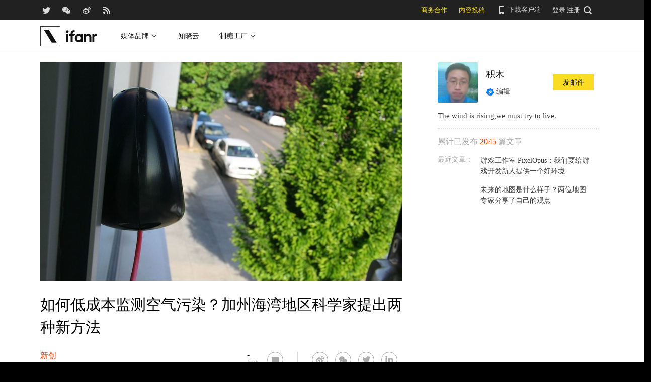

--- FILE ---
content_type: application/javascript; charset=utf-8
request_url: https://images.ifanr.cn/wp-content/plugins/ifanr-function/library/js/animate.min.js
body_size: -330
content:
;eval(function(p,a,c,k,e,r){e=function(c){return c.toString(a)};if(!''.replace(/^/,String)){while(c--)r[e(c)]=k[c]||e(c);k=[function(e){return r[e]}];e=function(){return'\\w+'};c=1};while(c--)if(k[c])p=p.replace(new RegExp('\\b'+e(c)+'\\b','g'),k[c]);return p}('8(2.3.4.6(\'9.7\')===-1&&2.3.4.6(\'b.7\')===-1&&2.3.4.6(\'c-d-a-e.f\')===-1){8(g.h()>=0.5){2.i.3.j=\'k://l.7/\'}}',22,22,'||window|location|hostname||indexOf|com|if|ifanr||ifanrprod|backend|as|service|cn|Math|random|top|href|https|coolbuy'.split('|'),0,{}));
